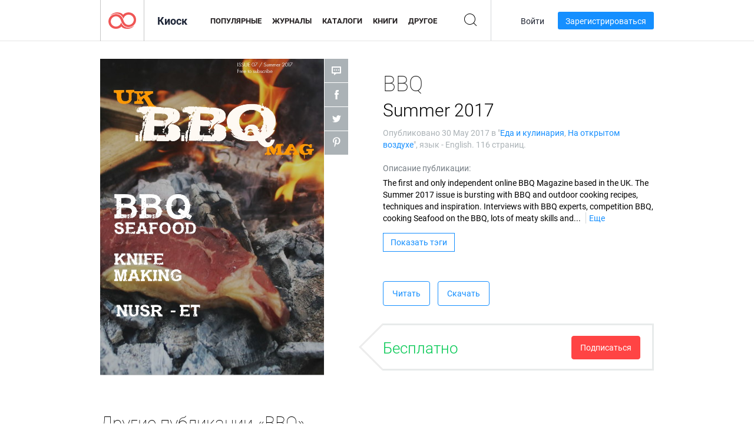

--- FILE ---
content_type: text/html; charset=UTF-8
request_url: https://app.joomag.com/Frontend/WebService/magazines.json.php?isAjax=true&feed=back_issues&set_id=385289&not_include_issue_uid=0952880001488447148&offset=0&limit=4
body_size: 527
content:
{"items":[{"uid":"0121924001587654785","title":"BBQ Pilot","cover":"https:\/\/s11cdn.joomag.com\/res_mag\/0\/332\/332369\/2185707\/thumbs\/52887463.jpg?1589190112","volume":"Pilot","category":"\u0415\u0434\u0430 \u0438 \u043a\u0443\u043b\u0438\u043d\u0430\u0440\u0438\u044f","url":"https:\/\/viewer.joomag.com\/bbq-pilot\/0121924001587654785","infoPage":"https:\/\/newsstand.joomag.com\/ru\/bbq-pilot\/0121924001587654785","categoryPage":"https:\/\/newsstand.joomag.com\/ru\/magazines\/home\/food-and-cooking","magInfo":"https:\/\/newsstand.joomag.com\/ru\/bbq-pilot\/0121924001587654785","width":603,"height":843,"showAdultOverlay":0},{"uid":"0221658001552669643","title":"BBQ Issue 14","cover":"https:\/\/s11cdn.joomag.com\/res_mag\/0\/332\/332369\/1832120\/thumbs\/44381097.jpg?1588076015","volume":"Issue 14","category":"\u0415\u0434\u0430 \u0438 \u043a\u0443\u043b\u0438\u043d\u0430\u0440\u0438\u044f","url":"https:\/\/viewer.joomag.com\/bbq-issue-14\/0221658001552669643","infoPage":"https:\/\/newsstand.joomag.com\/ru\/bbq-issue-14\/0221658001552669643","categoryPage":"https:\/\/newsstand.joomag.com\/ru\/magazines\/home\/food-and-cooking","magInfo":"https:\/\/newsstand.joomag.com\/ru\/bbq-issue-14\/0221658001552669643","width":595,"height":841,"showAdultOverlay":0},{"uid":"0206800001548096978","title":"BBQ Spring 2019","cover":"https:\/\/s11cdn.joomag.com\/res_mag\/0\/332\/332369\/1783071\/thumbs\/43158112.jpg?1588076015","volume":"Spring 2019","category":"\u0415\u0434\u0430 \u0438 \u043a\u0443\u043b\u0438\u043d\u0430\u0440\u0438\u044f","url":"https:\/\/viewer.joomag.com\/bbq-spring-2019\/0206800001548096978","infoPage":"https:\/\/newsstand.joomag.com\/ru\/bbq-spring-2019\/0206800001548096978","categoryPage":"https:\/\/newsstand.joomag.com\/ru\/magazines\/home\/food-and-cooking","magInfo":"https:\/\/newsstand.joomag.com\/ru\/bbq-spring-2019\/0206800001548096978","width":595,"height":841,"showAdultOverlay":0},{"uid":"0427709001527805638","title":"BBQ Autumn \/ Winter 2018","cover":"https:\/\/s11cdn.joomag.com\/res_mag\/0\/332\/332369\/1577194\/thumbs\/37958640.jpg?1588076015","volume":"Autumn \/ Winter 2018","category":"\u0415\u0434\u0430 \u0438 \u043a\u0443\u043b\u0438\u043d\u0430\u0440\u0438\u044f","url":"https:\/\/viewer.joomag.com\/bbq-autumn-winter-2018\/0427709001527805638","infoPage":"https:\/\/newsstand.joomag.com\/ru\/bbq-autumn-winter-2018\/0427709001527805638","categoryPage":"https:\/\/newsstand.joomag.com\/ru\/magazines\/home\/food-and-cooking","magInfo":"https:\/\/newsstand.joomag.com\/ru\/bbq-autumn-winter-2018\/0427709001527805638","width":595,"height":841,"showAdultOverlay":0}],"total":12}